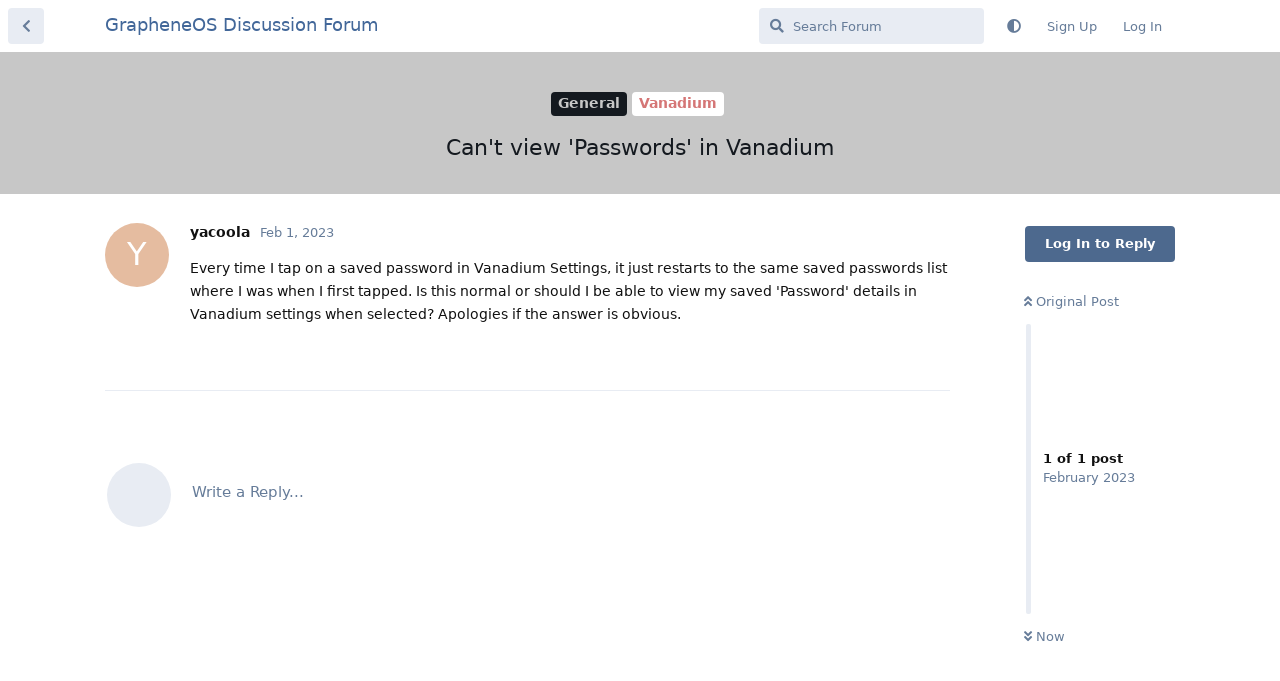

--- FILE ---
content_type: text/javascript
request_url: https://discuss.grapheneos.org/assets/forum-en.js?v=4759de39
body_size: 6735
content:
flarum.core.app.translator.addTranslations({"core.forum.change_email.incorrect_password_message":"The password you entered is incorrect.","core.forum.change_password.send_button":"Send Password Reset Email","core.forum.change_password.text":"Click the button below and check your email for a link to change your password.","core.forum.composer.close_tooltip":"Close","core.forum.composer.exit_full_screen_tooltip":"Exit Full Screen","core.forum.composer.full_screen_tooltip":"Full Screen","core.forum.composer.minimize_tooltip":"Minimize","core.forum.composer.preview_tooltip":"Preview","core.forum.composer_discussion.body_placeholder":"Write a Post...","core.forum.composer_discussion.discard_confirmation":"You have not posted your discussion. Do you wish to discard it?","core.forum.composer_discussion.submit_button":"Post Discussion","core.forum.composer_discussion.title_placeholder":"Discussion Title","core.forum.composer_edit.discard_confirmation":"You have not saved your changes. Do you wish to discard them?","core.forum.composer_edit.edited_message":"Your edit was made.","core.forum.composer_edit.post_link":"Post #{number} in {discussion}","core.forum.composer_reply.discard_confirmation":"You have not posted your reply. Do you wish to discard it?","core.forum.composer_reply.posted_message":"Your reply was posted.","core.forum.composer_reply.submit_button":"Post Reply","core.forum.discussion_controls.cannot_reply_button":"Can't Reply","core.forum.discussion_controls.cannot_reply_text":"You don't have permission to reply to this discussion.","core.forum.discussion_controls.delete_confirmation":"Are you sure you want to delete this discussion?","core.forum.discussion_controls.log_in_to_reply_button":"Log In to Reply","core.forum.discussion_controls.toggle_dropdown_accessible_label":"Toggle discussion actions dropdown menu","core.forum.discussion_list.empty_text":"It looks as though there are no discussions here.","core.forum.discussion_list.replied_text":"{username} replied {ago}","core.forum.discussion_list.started_text":"{username} started {ago}","core.forum.discussion_list.total_replies_a11y_label":"{count, plural, one {# reply} other {# replies}}","core.forum.discussion_list.unread_replies_a11y_label":"{count, plural, one {# unread reply} other {# unread replies}}. Mark unread {count, plural, one {reply} other {replies}} as read.","core.forum.forgot_password.email_sent_message":"If the email you entered is registered with this site, we'll send you an email containing a link to reset your password. Check your spam folder if you don't receive it within the next minute or two.","core.forum.forgot_password.not_found_message":"There is no user registered with that email address.","core.forum.forgot_password.submit_button":"Recover Password","core.forum.forgot_password.text":"Enter your email address and we will send you a link to reset your password.","core.forum.forgot_password.title":"Forgot Password","core.forum.header.admin_button":"Administration","core.forum.header.back_to_index_tooltip":"Back to Discussion List","core.forum.header.locale_dropdown_accessible_label":"Change forum locale","core.forum.header.profile_button":"Profile","core.forum.header.search_clear_button_accessible_label":"Clear search query","core.forum.header.search_placeholder":"Search Forum","core.forum.header.search_role_label":"Search Forum","core.forum.header.session_dropdown_accessible_label":"Toggle session options dropdown menu","core.forum.index.cannot_start_discussion_button":"Can't Start Discussion","core.forum.index.mark_all_as_read_confirmation":"Are you sure you want to mark all discussions as read?","core.forum.index.refresh_tooltip":"Refresh","core.forum.index.toggle_sidenav_dropdown_accessible_label":"Toggle navigation dropdown menu","core.forum.index_sort.latest_button":"Latest","core.forum.index_sort.newest_button":"Newest","core.forum.index_sort.oldest_button":"Oldest","core.forum.index_sort.relevance_button":"Relevance","core.forum.index_sort.toggle_dropdown_accessible_label":"Change discussion list sorting","core.forum.index_sort.top_button":"Top","core.forum.log_in.forgot_password_link":"Forgot password?","core.forum.log_in.invalid_login_message":"Your login details were incorrect.","core.forum.log_in.remember_me_label":"Remember Me","core.forum.log_in.sign_up_text":"Don't have an account? <a>Sign Up<\/a>","core.forum.log_in.username_or_email_placeholder":"Username or Email","core.forum.notifications.delete_all_confirm":"Are you sure you want to delete all notifications? This action is not reversable","core.forum.notifications.delete_all_tooltip":"Delete all notifications","core.forum.notifications.discussion_renamed_text":"{username} changed the title","core.forum.notifications.empty_text":"No Notifications","core.forum.notifications.mark_as_read_tooltip":"Mark as Read","core.forum.notifications.toggle_dropdown_accessible_label":"View notifications","core.forum.post.edited_text":"Edited","core.forum.post.edited_tooltip":"{username} edited {ago}","core.forum.post.number_tooltip":"Post #{number}","core.forum.post_controls.delete_confirmation":"Are you sure you want to delete this post forever? This action cannot be undone.","core.forum.post_controls.hide_confirmation":"Are you sure you want to delete this post?","core.forum.post_controls.toggle_dropdown_accessible_label":"Toggle post controls dropdown menu","core.forum.post_scrubber.now_link":"Now","core.forum.post_scrubber.original_post_link":"Original Post","core.forum.post_scrubber.unread_text":"{count} unread","core.forum.post_scrubber.viewing_text":"{count, plural, one {{index} of {formattedCount} post} other {{index} of {formattedCount} posts}}","core.forum.post_stream.discussion_renamed_old_tooltip":"The old title was: \"{old}\"","core.forum.post_stream.discussion_renamed_text":"{username} changed the title to {new} {time}.","core.forum.post_stream.time_lapsed_text":"{period} later","core.forum.rename_discussion.title":"Rename Discussion","core.forum.search.all_discussions_button":"Search all discussions for \"{query}\"","core.forum.security.browser_on_operating_system":"{browser} on {os}","core.forum.security.cannot_terminate_current_session":"Cannot terminate the current active session. Log out instead.","core.forum.security.created":"Created","core.forum.security.current_active_session":"Current Active Session","core.forum.security.developer_tokens_heading":"Developer Tokens","core.forum.security.empty_text":"It looks like there is nothing to see here.","core.forum.security.global_logout.heading":"Global Logout","core.forum.security.global_logout.help_text":"Clears current cookie session, terminates all sessions, revokes developer tokens, and invalidates any email confirmation or password reset emails.","core.forum.security.hide_access_token":"Hide Token","core.forum.security.last_activity":"Last activity","core.forum.security.new_access_token_modal.submit_button":"Create Token","core.forum.security.new_access_token_modal.title_placeholder":"Title","core.forum.security.revoke_access_token":"Revoke","core.forum.security.sessions_heading":"Active Sessions","core.forum.security.session_terminated":"{count, plural, one {Session terminated} other {# Sessions terminated}}.","core.forum.security.session_termination_failed":"An error occurred while terminating your sessions.","core.forum.security.show_access_token":"View Token","core.forum.security.terminate_all_other_sessions":"Terminate all other sessions","core.forum.security.terminate_session":"Terminate","core.forum.security.token_revoked":"Token revoked.","core.forum.security.token_item_title":"{title} - {token}","core.forum.security.token_title_placeholder":"\/","core.forum.settings.account_heading":"Account","core.forum.settings.notification_checkbox_a11y_label_template":"Receive \"{description}\" notifications via {method}","core.forum.settings.notify_by_web_heading":"Web","core.forum.settings.notify_discussion_renamed_label":"Someone renames a discussion I started","core.forum.settings.privacy_disclose_online_label":"Allow others to see when I am online","core.forum.settings.privacy_heading":"Privacy","core.forum.sign_up.log_in_text":"Already have an account? <a>Log In<\/a>","core.forum.sign_up.welcome_text":"Welcome, {username}!","core.forum.user.avatar_upload_button":"Upload","core.forum.user.avatar_upload_tooltip":"Upload a new avatar","core.forum.user.in_discussion_text":"In {discussion}","core.forum.user.joined_date_text":"Joined {ago}","core.forum.user.online_text":"Online","core.forum.user.posts_empty_text":"It looks like there are no posts here.","core.forum.user_controls.button":"Controls","core.forum.user_controls.delete_confirmation":"Are you sure you want to delete this user? The user's posts will NOT be deleted.","core.forum.user_controls.delete_error_message":"Deletion of user <i>{username} ({email})<\/i> failed","core.forum.user_controls.delete_success_message":"User <i>{username} ({email})<\/i> was deleted","core.forum.user_controls.toggle_dropdown_accessible_label":"Toggle user controls dropdown menu","core.forum.user_email_confirmation.resend_button":"Resend Confirmation Email","core.forum.user_email_confirmation.sent_message":"Sent","core.forum.welcome_hero.hide":"Hide welcome message","core.lib.debug_button":"Debug","core.lib.alert.dismiss_a11y_label":"Dismiss alert","core.lib.badge.hidden_tooltip":"Hidden","core.lib.dropdown.toggle_dropdown_accessible_label":"Toggle dropdown menu","core.lib.data_segment.label":"{label}:","core.lib.edit_user.activate_button":"Activate User","core.lib.edit_user.groups_heading":"Groups","core.lib.edit_user.set_password_label":"Set new password","core.lib.edit_user.nothing_available":"You are not allowed to edit this user.","core.lib.error.circular_dependencies_message":"Circular dependencies detected: {extensions}. Aborting. Please disable one of the extensions and try again.","core.lib.error.dependent_extensions_message":"Cannot disable {extension} until the following dependent extensions are disabled: {extensions}","core.lib.error.extension_initialiation_failed_message":"{extension} failed to initialize, check the browser console for further information.","core.lib.error.generic_message":"Oops! Something went wrong. Please reload the page and try again.","core.lib.error.generic_cross_origin_message":"Oops! Something went wrong during a cross-origin request. Please reload the page and try again.","core.lib.error.missing_dependencies_message":"Cannot enable {extension} until the following dependencies are enabled: {extensions}","core.lib.error.not_found_message":"The requested resource was not found.","core.lib.error.payload_too_large_message":"The request payload was too large.","core.lib.error.permission_denied_message":"You do not have permission to do that.","core.lib.error.rate_limit_exceeded_message":"You're going a little too quickly. Please try again in a few seconds.","core.lib.error.render_failed_message":"Sorry, we encountered an error while displaying this content. If you're a user, please try again later. If you're an administrator, take a look in your Flarum log files for more information.","core.lib.meta_titles.with_page_title":"{pageNumber, plural, =1 {{pageTitle} - {forumName}} other {{pageTitle}: Page # - {forumName}}}","core.lib.meta_titles.without_page_title":"{pageNumber, plural, =1 {{forumName}} other {Page # - {forumName}}}","core.lib.modal.close":"Close","core.lib.nav.drawer_button":"Open Navigation Drawer","core.lib.number_suffix.kilo_text":"K","core.lib.number_suffix.mega_text":"M","core.lib.datetime_formats.humanTimeShort":"D MMM","core.lib.datetime_formats.humanTimeLong":"ll","core.lib.datetime_formats.scrubber":"MMMM YYYY","core.lib.series.glue_text":", ","core.lib.series.three_text":"{first}, {second}, and {third}","core.lib.series.two_text":"{first} and {second}","core.lib.username.deleted_text":"[deleted]","flarum-flags.forum.flag_post.confirmation_message":"Thank you for flagging this post. Our moderators will look into it.","flarum-flags.forum.flag_post.reason_details_placeholder":"Additional details (optional)","flarum-flags.forum.flag_post.reason_inappropriate_label":"Inappropriate","flarum-flags.forum.flag_post.reason_inappropriate_text":"This post is offensive, abusive, or violates our <a>community guidelines<\/a>.","flarum-flags.forum.flag_post.reason_missing_message":"Please provide some details for our moderators.","flarum-flags.forum.flag_post.reason_off_topic_label":"Off-topic","flarum-flags.forum.flag_post.reason_off_topic_text":"This post is not relevant to the current discussion and should be moved elsewhere.","flarum-flags.forum.flag_post.reason_other_label":"Other (please specify)","flarum-flags.forum.flag_post.reason_spam_label":"Spam","flarum-flags.forum.flag_post.reason_spam_text":"This post is an advertisement.","flarum-flags.forum.flagged_posts.empty_text":"No Flags","flarum-flags.forum.flagged_posts.item_text":"{username} in <em>{discussion}<\/em>","flarum-flags.forum.post.dismiss_flag_button":"Dismiss Flag","flarum-flags.forum.post.flagged_by_text":"Flagged by {username}","flarum-flags.forum.post.flagged_by_with_reason_text":"Flagged by {username} as {reason}","flarum-flags.forum.post_controls.flag_button":"Flag","flarum-gdpr.lib.data.avatar.delete_description":"Deletes the user's avatar from the filesystem.","flarum-gdpr.lib.data.avatar.export_description":"Retrieves the user's avatar from the filesystem and includes it in the export.","flarum-gdpr.lib.data.discussions.export_description":"Exports all discussions the user has started. Data restricted to title and creation date.","flarum-gdpr.lib.data.forum.export_description":"Exports the forum title, url, username, email and the current date.","flarum-gdpr.lib.data.no_action":"No action taken.","flarum-gdpr.lib.data.posts.anonymize_description":"Removes the IP address from all posts the user has made.","flarum-gdpr.lib.data.posts.delete_description":"Deletes all posts the user has made.","flarum-gdpr.lib.data.posts.export_description":"Exports all posts the user has made. Data restricted to content, creation date, IP address and discussion ID.","flarum-gdpr.lib.data.tokens.delete_description":"Deletes all tokens the user has created.","flarum-gdpr.lib.data.tokens.export_description":"Exports all tokens the user has created. Data restricted to creation date and token type.","flarum-gdpr.lib.data.user.anonymize_description":"Sets all columns on the user table to null. Non-nullable columns are set to their default values or special values. Password is changed, preferences set to default and all groups are removed.","flarum-gdpr.lib.data.user.delete_description":"Deletes the user from the database.","flarum-gdpr.lib.data.user.export_description":"Exports data from the user table. All columns except id, password.","flarum-gdpr.lib.request_data.title":"Request data for {username}","flarum-gdpr.lib.request_data.text":"A zip archive will be prepared for you. Once it's ready, you'll receive a notification with a download link. The link will remain active for one day.\n","flarum-gdpr.lib.request_data.request_button":"Request archive","flarum-gdpr.forum.badges.anonymized_user":"Anonymized User","flarum-gdpr.forum.delete_user.title":"Erase {username}'s account","flarum-gdpr.forum.delete_user.text":"Are you sure you want to erase {username}'s account?\n\nThis action is irreversible.\n","flarum-gdpr.forum.delete_user.modal_delete_button":"Erase using default action","flarum-gdpr.forum.delete_user.delete_button":"Erase","flarum-gdpr.forum.erasure_requests.empty_text":"No pending account erasure requests","flarum-gdpr.forum.erasure_requests.item_text":"{name} requested account erasure","flarum-gdpr.forum.erasure_requests.tooltip":"Account Erasure Requests","flarum-gdpr.forum.erasure_requests.title":"Account Erasure Requests","flarum-gdpr.forum.erasure_request_confirmed":"You have confirmed your account erasure request. Action will be taken within 30 days, as required by the GDPR.","flarum-gdpr.forum.settings.data.heading":"Personal data","flarum-gdpr.forum.settings.export_data_button":"Export Data","flarum-gdpr.forum.settings.export_data_help":"Requesting data export will provide you with a downloadable copy of all the information associated with your account. This includes posts, comments, and profile details.","flarum-gdpr.forum.settings.request_erasure_button":"Erase Account","flarum-gdpr.forum.settings.request_erasure_help":"Requesting erasure will permanently delete your account and all associated data. This action is irreversible. Before proceeding, ensure you have saved any content you wish to keep.","flarum-gdpr.forum.process_erasure.confirm":"Are you sure you want to erase {name}'s account under {mode} mode?","flarum-gdpr.forum.process_erasure.title":"Process erasure request","flarum-gdpr.forum.process_erasure.text":"{name} has requested account erasure.","flarum-gdpr.forum.process_erasure.comments_label":"Comments (optional)","flarum-gdpr.forum.process_erasure.anonymization_button":"Anonymize user","flarum-gdpr.forum.process_erasure.deletion_button":"Delete user","flarum-gdpr.forum.request_erasure.title":"Request account erasure","flarum-gdpr.forum.request_erasure.reason":"You provided the following reason: {reason}","flarum-gdpr.forum.request_erasure.status.awaiting_user_confirmation":"You should have received an email to confirm your account erasure request.\n","flarum-gdpr.forum.request_erasure.status.user_confirmed":"You have confirmed your account erasure request. Action will be taken within 30 days, as required by the GDPR.\n","flarum-gdpr.forum.request_erasure.text":"Once received and confirmed, an admin will review your request within 30 days, as required by the GDPR.","flarum-gdpr.forum.request_erasure.password_label":"Confirm Password","flarum-gdpr.forum.request_erasure.reason_label":"Reason (optional)","flarum-gdpr.forum.request_erasure.cancel_button":"Cancel request","flarum-gdpr.forum.request_erasure.request_button":"Request erasure","flarum-gdpr.forum.notification.export-ready":"Your data export for {username} is now ready to download.","flarum-gdpr.forum.export_file":"Export of user data for {username} ({email}) prepared at {date} from {forumTitle} ({url})","flarum-suspend.forum.notifications.user_suspended_text":"You have been suspended for {timeReadable}","flarum-suspend.forum.notifications.user_suspended_indefinite_text":"You have been suspended indefinitely","flarum-suspend.forum.notifications.user_unsuspended_text":"You have been unsuspended","flarum-suspend.forum.suspension_info.dismiss_button":"Dismiss","flarum-suspend.forum.suspension_info.indefinite":"This is an indefinite suspension","flarum-suspend.forum.suspension_info.limited":"This suspension will be in force until {date}","flarum-suspend.forum.suspension_info.title":"This account is suspended","flarum-suspend.forum.suspend_user.display_message":"Display message for user","flarum-suspend.forum.suspend_user.indefinitely_label":"Suspended indefinitely","flarum-suspend.forum.suspend_user.limited_time_days_text":" days","flarum-suspend.forum.suspend_user.limited_time_label":"Suspended for a limited time...","flarum-suspend.forum.suspend_user.not_suspended_label":"Not suspended","flarum-suspend.forum.suspend_user.placeholder_optional":"Optional","flarum-suspend.forum.suspend_user.reason":"Reason for suspension","flarum-suspend.forum.suspend_user.status_heading":"Suspension Status","flarum-suspend.forum.suspend_user.title":"Suspend {username}","flarum-suspend.forum.user_badge.suspended_tooltip":"Suspended","flarum-suspend.forum.user_controls.suspend_button":"Suspend","flarum-tags.forum.all_tags.meta_description_text":"All Tags","flarum-tags.forum.choose_tags.edit_title":"Edit Tags for {title}","flarum-tags.forum.choose_tags.title":"Choose Tags for Your Discussion","flarum-tags.forum.discussion_controls.edit_tags_button":"Edit Tags","flarum-tags.forum.header.back_to_tags_tooltip":"Back to Tag List","flarum-tags.forum.index.more_link":"More...","flarum-tags.forum.index.untagged_link":"Untagged","flarum-tags.forum.post_stream.added_and_removed_tags_text":"{username} added the {tagsAdded} and removed the {tagsRemoved} {time}.","flarum-tags.forum.post_stream.added_tags_text":"{username} added the {tagsAdded} {time}.","flarum-tags.forum.post_stream.removed_tags_text":"{username} removed the {tagsRemoved} {time}.","flarum-tags.forum.post_stream.tags_text":"{count, plural, one {{tags} tag} other {{tags} tags}}","flarum-tags.forum.tag.meta_description_text":"All discussions with the {tag} tag","flarum-tags.lib.deleted_tag_text":"Deleted","flarum-tags.lib.tag_selection_modal.bypass_requirements":"Bypass tag requirements","flarum-tags.lib.tag_selection_modal.choose_primary_placeholder":"{count, plural, one {Choose a primary tag} other {Choose # primary tags}}","flarum-approval.forum.post_controls.approve_button":"Approve","fof-user-bio.forum.userbioPlaceholder":"Write something about yourself","fof-user-bio.forum.userbioPlaceholderOtherUser":"Write a bio for {username}","fof-user-bio.forum.profile.cancel_confirm":"Are you sure you want to cancel editing your bio? You'll lose any changes you've made.","fof-user-bio.forum.profile.cancel_button":"Cancel","fof-user-bio.forum.profile.save_button":"Save","fof-user-bio.forum.profile.edit_bio_label":"Edit bio","fof-nightmode.forum.header.nightmode_button":"Toggle forum theme","fof-nightmode.forum.user.settings.heading":"Theme","fof-nightmode.forum.user.settings.description":"Choose which colour theme you want to use on the forum.","fof-nightmode.forum.user.settings.description2":"This theme will be linked to your account and applies to all your devices unless you toggle on the switch below for per device settings.","fof-nightmode.forum.user.settings.device_specific_setting_checkbox":"Use per device settings","fof-nightmode.forum.user.settings.device_specific_setting_checkbox_tooltip":"Your theme choice will be saved individually for each of your devices.","fof-nightmode.forum.user.settings.auto_unsupported":"Your browser does not support auto dark mode.","fof-nightmode.forum.user.settings.option_descriptions.auto":"Your theme will be automatically selected based on your browser or device settings. For example, if you have dark mode enabled in iOS, the forums will be dark too.","fof-nightmode.forum.user.settings.option_descriptions.day":"The classic experience which you're used to. Loved and tested.","fof-nightmode.forum.user.settings.option_descriptions.night":"You're a bit of a night owl. You watch over the forum at night, while the birds are sleeping and the foxes are hunting. Or you just prefer the darker colours!","fof-moderator-notes.forum.no_content_given":"An empty note is not permitted.","fof-moderator-notes.forum.moderatorNotes.created_text":"{username} created this note on {date}","fof-moderator-notes.forum.moderatorNotes.add_button":"New note","fof-moderator-notes.forum.moderatorNotes.create-heading":"Create a new moderator note","fof-moderator-notes.forum.moderatorNotes.dismiss_button":"Done","fof-moderator-notes.forum.moderatorNotes.input_heading":"Enter your notes for <strong>{username}<\/strong>, (markdown is supported)","fof-moderator-notes.forum.moderatorNotes.noNotes":"It looks like there are no notes here.","fof-moderator-notes.forum.moderatorNotes.submit_button":"Save note","fof-moderator-notes.forum.moderatorNotes.delete":"Delete","fof-moderator-notes.forum.moderatorNotes.confirm":"Are you sure you want to delete this note?","fof-moderator-notes.forum.moderatorNotes.filter_by_me":"Only notes I created","fof-moderator-notes.forum.user.notes":"Moderator Notes","fof-filter.forum.flagger_name":"Auto Moderator","fof-filter.forum.flag_message":"Contained blocked strings","fof-anti-spam.forum.message.stopforumspam.blocked":"Details of your registration have been found in a spam prevention database, therefore your registration has been blocked.","fof-anti-spam.forum.spammer_modal.hard_delete_discussions_label":"Delete discussions","fof-anti-spam.forum.spammer_modal.hard_delete_discussions_help":"This will permanently delete all discussions started by this user. When disabled, discussions will be hidden instead.","fof-anti-spam.forum.spammer_modal.hard_delete_posts_label":"Delete posts","fof-anti-spam.forum.spammer_modal.hard_delete_posts_help":"This will permanently delete all posts (comments, replies, etc) made by this user. When disabled, posts will be hidden instead.","fof-anti-spam.forum.spammer_modal.hard_delete_user_label":"Delete user","fof-anti-spam.forum.spammer_modal.hard_delete_user_help":"This will permanently delete the user. When disabled, the user will be suspended instead.","fof-anti-spam.forum.spammer_modal.intro":"When marking a user as a spammer, several actions will be taken, which depends on the extensions available on your forum.","fof-anti-spam.forum.spammer_modal.move_discussions_tag_label":"Move discussions to quarantined tag","fof-anti-spam.forum.spammer_modal.move_discussions_tag_help":"This will move all discussions started by this user to the tag you specified in the forum settings. When disabled, discussions will be left in their current tags.","fof-anti-spam.forum.spammer_modal.process_button":"Process","fof-anti-spam.forum.spammer_modal.title":"Mark {username} as a spammer","fof-anti-spam.forum.spammer_modal.report_to_sfs_label":"Report to StopForumSpam","fof-anti-spam.forum.spammer_modal.report_to_sfs_help":"This will report the user's basic details (username, email, IP address) to StopForumSpam. This will help prevent the user from registering on other forums that use the StopForumSpam service.","fof-anti-spam.forum.user_controls.spammer_button":"Spammer","flarum-subscriptions.forum.discussion_controls.unfollow_button":"Unfollow","flarum-subscriptions.forum.discussion_controls.unignore_button":"Unignore","flarum-subscriptions.forum.notifications.new_post_text":"{username} posted","flarum-subscriptions.forum.settings.follow_after_reply_label":"Automatically follow discussions that I reply to","flarum-subscriptions.forum.settings.notify_for_all_posts_label":"Notify about every new post instead of only the last in a discussion","flarum-subscriptions.forum.settings.notify_new_post_label":"Someone posts in a discussion I'm following","flarum-subscriptions.forum.sub_controls.following_text":"Be notified of all replies.","flarum-subscriptions.forum.sub_controls.ignoring_text":"Never be notified. Hide from the discussion list.","flarum-subscriptions.forum.sub_controls.not_following_button":"Not Following","flarum-subscriptions.forum.sub_controls.not_following_text":"Be notified only when @mentioned.","flarum-subscriptions.forum.sub_controls.notify_alert_tooltip":"Get a forum notification when there are new posts","flarum-subscriptions.forum.sub_controls.notify_email_tooltip":"Get an email when there are new posts","flarum-sticky.forum.discussion_controls.unsticky_button":"Unsticky","flarum-sticky.forum.post_stream.discussion_stickied_text":"{username} stickied the discussion {time}.","flarum-sticky.forum.post_stream.discussion_unstickied_text":"{username} unstickied the discussion {time}.","flarum-mentions.forum.composer.mention_tooltip":"Mention a user, group or post","flarum-mentions.forum.composer.reply_to_post_text":"Reply to #{number}","flarum-mentions.forum.mentioned_by.title":"Replies to this post","flarum-mentions.forum.notifications.post_mentioned_text":"{username} replied to your post","flarum-mentions.forum.notifications.user_mentioned_text":"{username} mentioned you","flarum-mentions.forum.notifications.group_mentioned_text":"{username} mentioned a group you're a member of","flarum-mentions.forum.post.mentioned_by_more_text":"{count} more replies.","flarum-mentions.forum.post.mentioned_by_self_text":"{users} replied to this.","flarum-mentions.forum.post.mentioned_by_text":"{users} replied to this.","flarum-mentions.forum.post.quote_button":"Quote","flarum-mentions.forum.settings.notify_post_mentioned_label":"Someone replies to one of my posts","flarum-mentions.forum.settings.notify_user_mentioned_label":"Someone mentions me in a post","flarum-mentions.forum.settings.notify_group_mentioned_label":"Someone mentions a group I'm a member of in a post","flarum-mentions.forum.user.mentions_link":"Mentions","flarum-mentions.forum.post_mention.deleted_text":"[unknown]","flarum-mentions.forum.group_mention.deleted_text":"[unknown group]","flarum-markdown.lib.composer.bold_tooltip":"Add bold text","flarum-markdown.lib.composer.code_tooltip":"Insert code","flarum-markdown.lib.composer.header_tooltip":"Add header text","flarum-markdown.lib.composer.image_tooltip":"Add an image","flarum-markdown.lib.composer.italic_tooltip":"Add italic text","flarum-markdown.lib.composer.link_tooltip":"Add a link","flarum-markdown.lib.composer.ordered_list_tooltip":"Add a numbered list","flarum-markdown.lib.composer.quote_tooltip":"Insert a quote","flarum-markdown.lib.composer.spoiler_tooltip":"Insert a spoiler","flarum-markdown.lib.composer.strikethrough_tooltip":"Add strikethrough text","flarum-markdown.lib.composer.unordered_list_tooltip":"Add a bulleted list","flarum-lock.forum.badge.locked_tooltip":"Locked","flarum-lock.forum.discussion_controls.lock_button":"Lock","flarum-lock.forum.discussion_controls.unlock_button":"Unlock","flarum-lock.forum.notifications.discussion_locked_text":"{username} locked","flarum-lock.forum.post_stream.discussion_locked_text":"{username} locked the discussion {time}.","flarum-lock.forum.post_stream.discussion_unlocked_text":"{username} unlocked the discussion {time}.","flarum-lock.forum.settings.notify_discussion_locked_label":"Someone locks a discussion I started","flarum-likes.forum.notifications.post_liked_text":"{username} liked your post","flarum-likes.forum.post.like_link":"Like","flarum-likes.forum.post.liked_by_self_text":"{users} like this.","flarum-likes.forum.post.liked_by_text":"{count, plural, one {{users} likes this} other {{users} like this}}.","flarum-likes.forum.post.unlike_link":"Unlike","flarum-likes.forum.post_likes.title":"Users Who Like This","flarum-likes.forum.settings.notify_post_liked_label":"Someone likes one of my posts","flarum-likes.forum.user.likes_link":"Likes","core.forum.change_email.confirm_password_placeholder":"Confirm Password","core.forum.change_email.confirmation_message":"We've sent a confirmation email to {email}. If it doesn't arrive soon, check your spam folder.","core.forum.change_email.dismiss_button":"OK","core.forum.change_email.submit_button":"Save Changes","core.forum.change_email.title":"Change Email","core.forum.change_password.title":"Change Password","core.forum.composer_discussion.title":"Start a Discussion","core.forum.composer_edit.submit_button":"Save Changes","core.forum.composer_edit.view_button":"View","core.forum.composer_reply.body_placeholder":"Write a Reply...","core.forum.composer_reply.view_button":"View","core.forum.discussion_controls.delete_button":"Delete","core.forum.discussion_controls.delete_forever_button":"Delete Forever","core.forum.discussion_controls.rename_button":"Rename","core.forum.discussion_controls.reply_button":"Reply","core.forum.discussion_controls.restore_button":"Restore","core.forum.discussion_list.load_more_button":"Load More","core.forum.forgot_password.dismiss_button":"OK","core.forum.forgot_password.email_placeholder":"Email","core.forum.header.log_in_link":"Log In","core.forum.header.log_out_button":"Log Out","core.forum.header.settings_button":"Settings","core.forum.header.sign_up_link":"Sign Up","core.forum.index.all_discussions_link":"All Discussions","core.forum.index.mark_all_as_read_tooltip":"Mark All as Read","core.forum.index.meta_title_text":"All Discussions","core.forum.index.start_discussion_button":"Start a Discussion","core.forum.log_in.password_placeholder":"Password","core.forum.log_in.submit_button":"Log In","core.forum.log_in.title":"Log In","core.forum.notifications.mark_all_as_read_tooltip":"Mark All as Read","core.forum.notifications.title":"Notifications","core.forum.notifications.tooltip":"Notifications","core.forum.post_controls.delete_button":"Delete","core.forum.post_controls.delete_forever_button":"Delete Forever","core.forum.post_controls.edit_button":"Edit","core.forum.post_controls.restore_button":"Restore","core.forum.post_stream.load_more_button":"Load More","core.forum.post_stream.reply_placeholder":"Write a Reply...","core.forum.rename_discussion.submit_button":"Rename","core.forum.search.discussions_heading":"Discussions","core.forum.search.users_heading":"Users","core.forum.security.global_logout.log_out_button":"Log Out","core.forum.security.never":"Never","core.forum.security.new_access_token_button":"New Token","core.forum.security.new_access_token_modal.title":"New Token","core.forum.security.revoke_access_token_confirmation":"Are you sure you want to proceed? This action cannot be undone.","core.forum.security.terminate_all_other_sessions_confirmation":"Are you sure you want to proceed? This action cannot be undone.","core.forum.security.title":"Security","core.forum.settings.change_email_button":"Change Email","core.forum.settings.change_password_button":"Change Password","core.forum.settings.notifications_heading":"Notifications","core.forum.settings.notify_by_email_heading":"Email","core.forum.settings.title":"Settings","core.forum.sign_up.dismiss_button":"OK","core.forum.sign_up.email_placeholder":"Email","core.forum.sign_up.password_placeholder":"Password","core.forum.sign_up.submit_button":"Sign Up","core.forum.sign_up.title":"Sign Up","core.forum.sign_up.username_placeholder":"Username","core.forum.user.avatar_remove_button":"Remove","core.forum.user.discussions_link":"Discussions","core.forum.user.posts_link":"Posts","core.forum.user.posts_load_more_button":"Load More","core.forum.user.security_link":"Security","core.forum.user.settings_link":"Settings","core.forum.user_controls.delete_button":"Delete","core.forum.user_controls.edit_button":"Edit","core.forum.user_email_confirmation.alert_message":"We've sent a confirmation email to {email}. If it doesn't arrive soon, check your spam folder.","core.lib.edit_user.email_heading":"Email","core.lib.edit_user.email_label":"Email","core.lib.edit_user.password_heading":"Password","core.lib.edit_user.password_label":"Password","core.lib.edit_user.submit_button":"Save Changes","core.lib.edit_user.title":"Edit User","core.lib.edit_user.username_heading":"Username","core.lib.edit_user.username_label":"Username","core.lib.loading_indicator.accessible_label":"Loading...","flarum-flags.forum.flag_post.dismiss_button":"OK","flarum-flags.forum.flag_post.submit_button":"Flag Post","flarum-flags.forum.flag_post.title":"Flag Post","flarum-flags.forum.flagged_posts.title":"Flagged Posts","flarum-flags.forum.flagged_posts.tooltip":"Flagged Posts","flarum-suspend.forum.suspend_user.submit_button":"Save Changes","flarum-tags.forum.all_tags.meta_title_text":"Tags","flarum-tags.forum.composer_discussion.choose_tags_link":"Choose Tags","flarum-tags.forum.index.tags_link":"Tags","flarum-tags.lib.tag_selection_modal.choose_secondary_placeholder":"{count, plural, one {Choose 1 more tag} other {Choose # more tags}}","flarum-tags.lib.tag_selection_modal.choose_tags_placeholder":"{count, plural, one {Choose 1 more tag} other {Choose # more tags}}","flarum-tags.lib.tag_selection_modal.submit_button":"OK","flarum-tags.lib.tag_selection_modal.title":"Choose Tags","flarum-approval.forum.badge.awaiting_approval_tooltip":"Awaiting approval","flarum-approval.forum.post.awaiting_approval_text":"Awaiting approval","fof-nightmode.forum.day":"Day Mode","fof-nightmode.forum.night":"Night Mode","fof-nightmode.forum.user.settings.options.auto":"Automatic (based on browser or device options)","fof-nightmode.forum.user.settings.options.day":"Day Mode","fof-nightmode.forum.user.settings.options.night":"Night Mode","flarum-subscriptions.forum.badge.following_tooltip":"Following","flarum-subscriptions.forum.badge.ignoring_tooltip":"Ignoring","flarum-subscriptions.forum.discussion_controls.follow_button":"Follow","flarum-subscriptions.forum.following.meta_title_text":"Following","flarum-subscriptions.forum.index.following_link":"Following","flarum-subscriptions.forum.sub_controls.follow_button":"Follow","flarum-subscriptions.forum.sub_controls.following_button":"Following","flarum-subscriptions.forum.sub_controls.ignoring_button":"Ignoring","flarum-sticky.forum.badge.sticky_tooltip":"Sticky","flarum-sticky.forum.discussion_controls.sticky_button":"Sticky","flarum-mentions.forum.mentioned_by.load_more_button":"Load More","flarum-mentions.forum.notifications.others_text":"{count, plural, one {# other} other {# others}}","flarum-mentions.forum.post.others_text":"{count, plural, one {# other} other {# others}}","flarum-mentions.forum.post.reply_link":"Reply","flarum-mentions.forum.post.you_text":"You","flarum-likes.forum.notifications.others_text":"{count, plural, one {# other} other {# others}}","flarum-likes.forum.post.others_link":"{count, plural, one {# other} other {# others}}","flarum-likes.forum.post.you_text":"You","flarum-likes.forum.post_likes.load_more_button":"Load More"})

//# sourceMappingURL=https://discuss.grapheneos.org/assets/forum-en.js.map